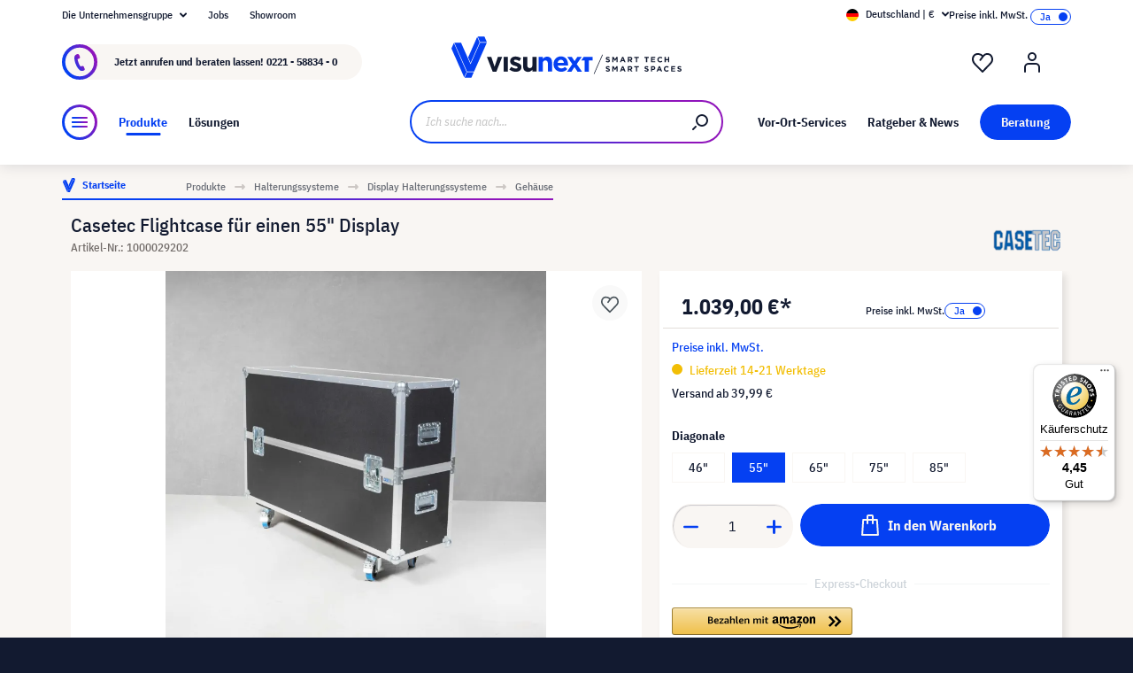

--- FILE ---
content_type: text/javascript
request_url: https://widgets.trustedshops.com/js/X8E6CFA6FADB9C263A4F3AA89E6A6231E.js
body_size: 1702
content:
((e,t)=>{const a={shopInfo:{tsId:"X8E6CFA6FADB9C263A4F3AA89E6A6231E",name:"visunext.de",url:"www.visunext.de",language:"de",targetMarket:"DEU",ratingVariant:"WIDGET",eTrustedIds:{accountId:"acc-d0abef8f-a82f-4d18-ae75-372f4fa71201",channelId:"chl-071c88f0-2022-4b33-87f0-dc57abfc8ae2"},buyerProtection:{certificateType:"CLASSIC",certificateState:"PRODUCTION",mainProtectionCurrency:"EUR",classicProtectionAmount:100,maxProtectionDuration:30,plusProtectionAmount:2e4,basicProtectionAmount:100,firstCertified:"2009-11-06 00:00:00"},reviewSystem:{rating:{averageRating:4.45,averageRatingCount:149,overallRatingCount:4629,distribution:{oneStar:15,twoStars:0,threeStars:5,fourStars:12,fiveStars:117}},reviews:[{average:5,buyerStatement:"Beamer von VISUNEXT gekauft, Ersatzlampe natürlich auch, ist so einfach und zuverlässig, daß auch ein alter Knacker wie ich ;-) problemlos damit zurecht\nkommt.",rawChangeDate:"2026-01-17T04:40:20.000Z",changeDate:"17.1.2026",transactionDate:"7.1.2026"},{average:5,buyerStatement:"Super schnelle Lieferung. Top Ware.",rawChangeDate:"2026-01-14T11:19:09.000Z",changeDate:"14.1.2026",transactionDate:"5.1.2026"},{average:5,buyerStatement:"Tolle Produkte, gute Preise, schneller Versand. Ich war auf der Suche nach einem bestimmten Denon-Produkt. Nachdem mir verschiedene lokale Händler überhaupt auf Anfragen nicht geantwortet haben (kein Wunder bei dem Service, dass der Handel jammert) bin ich dann hier fündig geworden. Montag Vormittag bestellt und bezahlt und am Dienstag hat schon UPS mit dem Paket vor der Tür gestanden. Super Produkt, viele Bezahlmöglichkeiten im Shop, super schnelle Lieferung. Über jeden Prozess-Schritt wurde man per Mail informiert. Ich bin sehr zufrieden und würde hier jederzeit wieder einkaufen.",rawChangeDate:"2026-01-14T11:03:48.000Z",changeDate:"14.1.2026",transactionDate:"5.1.2026"}]},features:["DISABLE_REVIEWREQUEST_SENDING","MARS_EVENTS","MARS_REVIEWS","MARS_QUESTIONNAIRE","MARS_PUBLIC_QUESTIONNAIRE","SHOP_CONSUMER_MEMBERSHIP"],consentManagementType:"OFF",urls:{profileUrl:"https://www.trustedshops.de/bewertung/info_X8E6CFA6FADB9C263A4F3AA89E6A6231E.html",profileUrlLegalSection:"https://www.trustedshops.de/bewertung/info_X8E6CFA6FADB9C263A4F3AA89E6A6231E.html#legal-info",reviewLegalUrl:"https://help.etrusted.com/hc/de/articles/23970864566162"},contractStartDate:"2009-11-06 00:00:00",shopkeeper:{name:"visunext SE",street:"Gutenbergstraße 2",country:"DE",city:"Emsdetten",zip:"48282"},displayVariant:"full",variant:"full",twoLetterCountryCode:"DE"},"process.env":{STAGE:"prod"},externalConfig:{trustbadgeScriptUrl:"https://widgets.trustedshops.com/assets/trustbadge.js",cdnDomain:"widgets.trustedshops.com"},elementIdSuffix:"-98e3dadd90eb493088abdc5597a70810",buildTimestamp:"2026-01-20T05:11:51.698Z",buildStage:"prod"},r=a=>{const{trustbadgeScriptUrl:r}=a.externalConfig;let n=t.querySelector(`script[src="${r}"]`);n&&t.body.removeChild(n),n=t.createElement("script"),n.src=r,n.charset="utf-8",n.setAttribute("data-type","trustbadge-business-logic"),n.onerror=()=>{throw new Error(`The Trustbadge script could not be loaded from ${r}. Have you maybe selected an invalid TSID?`)},n.onload=()=>{e.trustbadge?.load(a)},t.body.appendChild(n)};"complete"===t.readyState?r(a):e.addEventListener("load",(()=>{r(a)}))})(window,document);